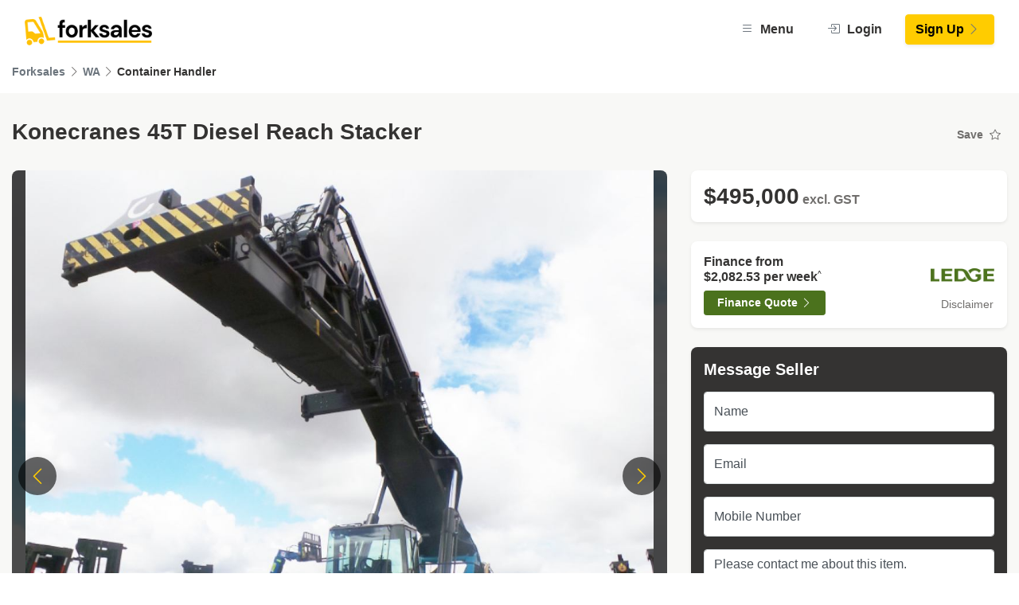

--- FILE ---
content_type: text/html; charset=UTF-8
request_url: https://www.forksales.com/listing/western-australia/malaga-246/container-handler/konecranes-45t-diesel-reach-s-bc55f8
body_size: 9974
content:
<!DOCTYPE html>
<!--[if IE 9]><html class="lt-ie10" lang="en>"> <![endif]-->
<html lang="en">

<head>
    <title>Konecranes 45T Diesel Reach Stacker in Malaga, WA | Forksales</title>

            <meta name="description" content="Buy Konecranes 45T Diesel Reach Stacker in Western Australia from Allied Forklifts on Forksales.">
        <script type="application/ld+json">
    {
    "@context": "https://schema.org/",
    "@type": "Product",
    "sku": "konecranes-45t-diesel-reach-s-bc55f8",
    "name": "Konecranes 45T Diesel Reach Stacker",
    "description": "2019 Konecranes 45T diesel Reach Stacker with 15300mm lift height and puncture proof tyres. Available for sale or hire.\r\n\r\n*Excludes GST\r\n\r\nR45002",
    "brand": {
        "@type": "brand",
        "name": "Allied Forklifts"
    },
    "google_product_category": "1795",
    "image": [
        "https://forksalescdn.com/pictures/listing-full/2/ba82b74e-cc25-443b-9498-e31bf96bc8c7.jpg",
        "https://forksalescdn.com/pictures/listing-full/2/9da6446f-0fe7-46c1-89f6-1ab2053158c9.jpg",
        "https://forksalescdn.com/pictures/listing-full/2/eec224e4-0485-4855-84c0-222206dde357.jpg",
        "https://forksalescdn.com/pictures/listing-full/2/f0512ef7-fa22-426e-b4aa-d066619eb693.jpg",
        "https://forksalescdn.com/pictures/listing-full/2/1b6e7310-7c3e-45ec-b4c8-10152b9ae6fc.jpg",
        "https://forksalescdn.com/pictures/listing-full/2/d92b1901-8025-4db0-a111-2152e3e3400b.jpg",
        "https://forksalescdn.com/pictures/listing-full/2/d86fdfd9-e347-4884-98e4-4b297e828842.jpg",
        "https://forksalescdn.com/pictures/listing-full/2/089758d5-d60e-4e31-b563-d01344cc844f.jpg",
        "https://forksalescdn.com/pictures/listing-full/2/a72b1cf5-35ec-4629-ad7b-3c925800fc2b.jpg",
        "https://forksalescdn.com/pictures/listing-full/2/17cd3e20-21a4-424f-9dba-f451f037607c.jpg"
    ],
    "offers": {
        "@type": "Offer",
        "url": "https://www.forksales.com/listing/western-australia/malaga-246/container-handler/konecranes-45t-diesel-reach-s-bc55f8",
        "availability": "https://schema.org/InStock",
        "priceCurrency": "AUD",
        "priceValidUntil": "2027-01-20",
        "price": "544500.00",
        "itemCondition": "https://schema.org/UsedCondition"
    }
}    </script>
        <link rel="canonical" href="https://www.forksales.com/listing/western-australia/malaga-246/container-handler/konecranes-45t-diesel-reach-s-bc55f8">
    <meta charset="utf-8">
<meta name="viewport" content="width=device-width, initial-scale=1, shrink-to-fit=no, viewport-fit=cover" >
<link rel="stylesheet" href="https://forksalescdn.com/templates/css/bs453.min.css">
<link rel="stylesheet" href="https://www.forksales.com/templates/css/styles.css?v=fs-bd60ca6">
<link rel="stylesheet" href="https://forksalescdn.com/webfonts/bootstrap-icons.min.css">
<link rel="apple-touch-icon" sizes="180x180" href="/apple-touch-icon.png">
<link rel="icon" type="image/png" sizes="32x32" href="/favicon-32x32.png">
<link rel="icon" type="image/png" sizes="16x16" href="/favicon-16x16.png">
<link rel="manifest" href="/site.webmanifest">
<link rel="mask-icon" href="/safari-pinned-tab.svg" color="#ffcc00">
<meta name="msapplication-TileColor" content="#1c1c1c">
<meta name="theme-color" content="#1c1c1c">
<meta name="apple-mobile-web-app-status-bar-style" content="default">
<meta name="format-detection" content="telephone=no">
<script async defer data-domain="forksales.com" src="https://visit.triggnetworks.com/js/visit.js"></script>
<script src="https://forksalescdn.com/assets/js/jq.min.js"></script>
    <meta property="og:title" content="Konecranes 45T Diesel Reach Stacker in Malaga, Western Australia | Forksales">
    <meta property="og:url" content="https://www.forksales.com/listing/western-australia/malaga-246/container-handler/konecranes-45t-diesel-reach-s-bc55f8">
    <meta property="og:type" content="listing">
    <meta property="og:description" content="Find your next forklift on Forksales, Australia's newest forklift directory. Search for new & used forklifts and machinery for sale in Malaga, Western Australia.">
        <meta property="og:image" content="https://forksalescdn.com/pictures/listing-full/2/ba82b74e-cc25-443b-9498-e31bf96bc8c7.jpg">
    </head>

<body class="tpl-listing">
    <div class="preloader"></div>
<div class="container-fluid w-100">
	<nav id="header-nav" class="navbar navbar-expand-md fixed-top" style="z-index:1000;">
		<div class="container">
			<a class="navbar-brand mr-0" href="https://www.forksales.com">
				<img class="logo mt-2 pb-0 mr-0" src="https://forksalescdn.com/assets/imgs/logo-440.png" alt="Forksales" width="160" height="36" loading="eager">
			</a>
					<a href="https://www.forksales.com/user/sign-in" class="btn text-dark font-weight-bold ml-auto px-2 mr-0 d-md-none">
				<i class="bi bi-person-fill lead"></i></a>
	<button class="navbar-toggler text-dark p-2" type="button" data-toggle="collapse" data-target="#main-navbar" aria-controls="main-navbar" aria-expanded="false" aria-label="Toggle navigation">
		<i class="bi bi-list lead"></i>
	</button>
	<div id="main-navbar" class="pt-1 collapse navbar-collapse">
		<ul class="navbar-nav ml-auto">
			
			<li class="nav-item dropdown mr-lg-3">
				<a href="#" id="exploreDropdown" class="btn text-dark font-weight-bold" role="button" data-toggle="dropdown" aria-haspopup="true" aria-expanded="false"><i class="bi bi-list"></i> Menu
				</a>

				<div class="dropdown-menu dropdown-menu-right" aria-labelledby="exploreDropdown">
					<a class="dropdown-item" href="https://www.forksales.com/dealer/"><i class="bi bi-person-check mr-3"></i>Become a Dealer</a>
					<div class="dropdown-divider"></div>

					<a class="dropdown-item" href="https://www.forksales.com/posts/"><i class="bi bi-newspaper mr-3"></i>Blog</a>
					<div class="dropdown-divider"></div>

					<a class="dropdown-item" href="https://www.forksales.com/categories/"><i class="bi bi-menu-down mr-3"></i>Categories</a>
					<div class="dropdown-divider"></div>

					<a class="dropdown-item" href="https://www.forksales.com/wanted"><i class="bi bi-search mr-3"></i>Find a Forklift</a>

				</div>
			</li>

			<li class="nav-item mr-lg-3">
				<a href="https://www.forksales.com/user/sign-in" id="navbarBtnSignIn" class="btn text-dark font-weight-bold"><i class="bi bi-box-arrow-in-right"></i> Login</a>
			</li>

			<li class="nav-item mr-0">
				<a href="https://www.forksales.com/user/register" id="navbarBtnGetListed" class="btn btn-primary mr-0">Sign Up <i class="bi bi-chevron-right"></i></a>
			</li>
					</ul>
	</div>
			</div>
	</nav>
	<noscript><div class="container-fluid mt-2 mb-4">
			<div class="container bg-dark text-white shadow-sm py-2 rounded d-flex align-items-center">
				<div class="d-flex align-items-center mx-auto">
				<i class="bi bi-exclamation-circle-fill mr-3" style="color:var(--primary);font-size:24px;"></i>
					<p class="mb-0"><span class="font-weight-bold mr-3">JavaScript Required</span>Please enable JavaScript in your browser settings.</p>
				</div>
			</div>
		</div></noscript>
</div>
             <div id="mobilelistingmenu" class="navbar fixed-bottom bg-white row w-100 mx-auto py-3 d-md-none" style="padding-bottom: calc(1rem + env(safe-area-inset-bottom)) !important;">
        <div class="col pl-0 pr-2 text-center">
        <a class="btn btn-outline-dark btn-block shadow-sm" href="tel:0876393883"><i class="bi bi-telephone-fill float-left"></i><span class="mr-2">Call</span></a>
    </div>
        <div class="col pr-0 pl-2 text-center">
        <button type="button" class="btn btn-primary btn-block" data-toggle="modal" data-target="#contact-user-modal">
            <i class="bi bi-envelope-fill float-left"></i>
            <span class="mr-2">Enquire</span>
        </button>
    </div>
</div>
<div class="container breadcrumbs mb-2 mt-md-2 mb-md-3 text-muted font-weight-bold">
    <a class="font-weight-bold" href="https://www.forksales.com/results">Forksales</a>
    <i class="bi bi-chevron-right"></i> <a class="font-weight-bold" href="https://www.forksales.com/results?state=246">WA</a>
    <i class="bi bi-chevron-right"></i> <a class="font-weight-bold" href="https://www.forksales.com/results?state=246&cat_id=181">Container Handler</a>
</div>
    <div class="w-100 bg-light py-3">
        <div class="container">
                        <div class="d-flex mt-sm-3 mb-3 mb-sm-4">
                <h1 class="listing-title">Konecranes 45T Diesel Reach Stacker </h1>
                <button type="button" class="btn-favorites btn btn-sm btn-light text-muted font-weight-bold ml-auto my-auto" data-listing-id="konecranes-45t-diesel-reach-s-bc55f8"><span class="d-none d-sm-inline">Save </span><i class="bi bi-star ml-1"></i></button>
            </div>
            
            <div class="d-block d-md-none mb-3">
            <div class="text-left">
    <h1 class="h4">$495,000<span class="h5 text-muted"> excl. GST</span></h1>
</div>
            </div>

            <div class="row">
                <div class="col-md-6 col-lg-8">

                               <div class="mb-3" style="position:relative;">
                        <a class="slide-btn slidePrev shadow-1">
                            <i class="bi bi-chevron-left" style="font-size:1.5em;"></i>
                        </a>
                        <a class="slide-btn slideNext shadow-1">
                            <i class="bi bi-chevron-right" style="font-size:1.5em;"></i>
                        </a>
                        <div id="main-imgs" class="owl-carousel owl-theme owl-bg">
                                                        <div style="width:100%;height:100%;" data-dot="<img src='https://forksalescdn.com/pictures/listing-full/2/ba82b74e-cc25-443b-9498-e31bf96bc8c7.jpg' width='60' height='60' class='owl-r-s rounded m-2'>">
                                <a href="#slideNext" data-toggle="slideNext">
                                    <img src="https://forksalescdn.com/pictures/listing-full/2/ba82b74e-cc25-443b-9498-e31bf96bc8c7.jpg" alt="Konecranes 45T Diesel Reach Stacker" class="owl-r-i rounded img-responsive">
                                </a>
                            </div>
                                                        <div style="width:100%;height:100%;" data-dot="<img src='https://forksalescdn.com/pictures/listing-full/2/9da6446f-0fe7-46c1-89f6-1ab2053158c9.jpg' width='60' height='60' class='owl-r-s rounded m-2'>">
                                <a href="#slideNext" data-toggle="slideNext">
                                    <img src="https://forksalescdn.com/pictures/listing-full/2/9da6446f-0fe7-46c1-89f6-1ab2053158c9.jpg" alt="Konecranes 45T Diesel Reach Stacker" class="owl-r-i rounded img-responsive">
                                </a>
                            </div>
                                                        <div style="width:100%;height:100%;" data-dot="<img src='https://forksalescdn.com/pictures/listing-full/2/eec224e4-0485-4855-84c0-222206dde357.jpg' width='60' height='60' class='owl-r-s rounded m-2'>">
                                <a href="#slideNext" data-toggle="slideNext">
                                    <img src="https://forksalescdn.com/pictures/listing-full/2/eec224e4-0485-4855-84c0-222206dde357.jpg" alt="Konecranes 45T Diesel Reach Stacker" class="owl-r-i rounded img-responsive">
                                </a>
                            </div>
                                                        <div style="width:100%;height:100%;" data-dot="<img src='https://forksalescdn.com/pictures/listing-full/2/f0512ef7-fa22-426e-b4aa-d066619eb693.jpg' width='60' height='60' class='owl-r-s rounded m-2'>">
                                <a href="#slideNext" data-toggle="slideNext">
                                    <img src="https://forksalescdn.com/pictures/listing-full/2/f0512ef7-fa22-426e-b4aa-d066619eb693.jpg" alt="Konecranes 45T Diesel Reach Stacker" class="owl-r-i rounded img-responsive">
                                </a>
                            </div>
                                                        <div style="width:100%;height:100%;" data-dot="<img src='https://forksalescdn.com/pictures/listing-full/2/1b6e7310-7c3e-45ec-b4c8-10152b9ae6fc.jpg' width='60' height='60' class='owl-r-s rounded m-2'>">
                                <a href="#slideNext" data-toggle="slideNext">
                                    <img src="https://forksalescdn.com/pictures/listing-full/2/1b6e7310-7c3e-45ec-b4c8-10152b9ae6fc.jpg" alt="Konecranes 45T Diesel Reach Stacker" class="owl-r-i rounded img-responsive">
                                </a>
                            </div>
                                                        <div style="width:100%;height:100%;" data-dot="<img src='https://forksalescdn.com/pictures/listing-full/2/d92b1901-8025-4db0-a111-2152e3e3400b.jpg' width='60' height='60' class='owl-r-s rounded m-2'>">
                                <a href="#slideNext" data-toggle="slideNext">
                                    <img src="https://forksalescdn.com/pictures/listing-full/2/d92b1901-8025-4db0-a111-2152e3e3400b.jpg" alt="Konecranes 45T Diesel Reach Stacker" class="owl-r-i rounded img-responsive">
                                </a>
                            </div>
                                                        <div style="width:100%;height:100%;" data-dot="<img src='https://forksalescdn.com/pictures/listing-full/2/d86fdfd9-e347-4884-98e4-4b297e828842.jpg' width='60' height='60' class='owl-r-s rounded m-2'>">
                                <a href="#slideNext" data-toggle="slideNext">
                                    <img src="https://forksalescdn.com/pictures/listing-full/2/d86fdfd9-e347-4884-98e4-4b297e828842.jpg" alt="Konecranes 45T Diesel Reach Stacker" class="owl-r-i rounded img-responsive">
                                </a>
                            </div>
                                                        <div style="width:100%;height:100%;" data-dot="<img src='https://forksalescdn.com/pictures/listing-full/2/089758d5-d60e-4e31-b563-d01344cc844f.jpg' width='60' height='60' class='owl-r-s rounded m-2'>">
                                <a href="#slideNext" data-toggle="slideNext">
                                    <img src="https://forksalescdn.com/pictures/listing-full/2/089758d5-d60e-4e31-b563-d01344cc844f.jpg" alt="Konecranes 45T Diesel Reach Stacker" class="owl-r-i rounded img-responsive">
                                </a>
                            </div>
                                                        <div style="width:100%;height:100%;" data-dot="<img src='https://forksalescdn.com/pictures/listing-full/2/a72b1cf5-35ec-4629-ad7b-3c925800fc2b.jpg' width='60' height='60' class='owl-r-s rounded m-2'>">
                                <a href="#slideNext" data-toggle="slideNext">
                                    <img src="https://forksalescdn.com/pictures/listing-full/2/a72b1cf5-35ec-4629-ad7b-3c925800fc2b.jpg" alt="Konecranes 45T Diesel Reach Stacker" class="owl-r-i rounded img-responsive">
                                </a>
                            </div>
                                                        <div style="width:100%;height:100%;" data-dot="<img src='https://forksalescdn.com/pictures/listing-full/2/17cd3e20-21a4-424f-9dba-f451f037607c.jpg' width='60' height='60' class='owl-r-s rounded m-2'>">
                                <a href="#slideNext" data-toggle="slideNext">
                                    <img src="https://forksalescdn.com/pictures/listing-full/2/17cd3e20-21a4-424f-9dba-f451f037607c.jpg" alt="Konecranes 45T Diesel Reach Stacker" class="owl-r-i rounded img-responsive">
                                </a>
                            </div>
                                                    </div>
                    </div>
                         <a href="#finance-enquiry-modal" data-toggle="modal" data-target="#finance-enquiry-modal" role="button" class="finance-interaction" data-interaction-location="mobile-main">
  <div class="d-block d-md-none bg-white shadow-sm rounded p-3 mb-4 d-flex">
      <div>
          <p class="h6 mb-0 text-secondary">
     Finance from <br><span class="text-dark">$2,082.53</span> per week<sup><span class="small">^</span></sup>          </p>
      </div>
      <div class="my-auto ml-auto">
          <img src="https://www.forksales.com/assets/imgs/partner-imgs/ledge/logo.png" height="auto" width="80" class="" alt="Ledge Finance Ltd">
      </div>
  </div>
  </a>

            
                    <h6 class="font-weight-bold mb-3">Description</h6>
                    <div class="card shadow-sm p-3">

                                                <div class="description text-break">
                            <p>2019 Konecranes 45T diesel Reach Stacker with 15300mm lift height and puncture proof tyres. Available for sale or hire.</p><p>*Excludes GST</p><p>R45002</p>                        </div>
                                            </div>
                    <h6 class="font-weight-bold mt-4 mt-md-5 mb-3">Specifications</h6>
<div class="card shadow-sm p-3 mt-3">

    <div class="row no-gutters my-1">
    <div class="col-md-6">
        <div class="field-name">
            <strong>Location:</strong>
        </div>
    </div>

    <div class="col-md-6 field-value">
        <div class="field-value">Western Australia</div>
    </div>
    </div>
    <div class="row no-gutters my-1">
        <div class="col-md-6">
            <div class="field-name">
                <strong>Condition:</strong>
            </div>
        </div>

        <div class="col-md-6 field-value">
            <div class="field-value">
Used<br />        </div>
    </div>
</div>
    <div class="row no-gutters my-1">
        <div class="col-md-6">
            <div class="field-name">
                <strong>Capacity (T):</strong>
            </div>
        </div>

        <div class="col-md-6 field-value">
            <div class="field-value">
30 - 49.9<br />        </div>
    </div>
</div>
    <div class="row no-gutters my-1">
        <div class="col-md-6">
            <div class="field-name">
                <strong>Fuel Type:</strong>
            </div>
        </div>

        <div class="col-md-6 field-value">
            <div class="field-value">
Diesel<br />        </div>
    </div>
</div>
    <div class="row no-gutters my-1">
        <div class="col-md-6">
            <div class="field-name">
                <strong>Features:</strong>
            </div>
        </div>

        <div class="col-md-6 field-value">
            <div class="field-value">
4 Wheel<br />        </div>
    </div>
</div>

        </div>

                 <div class="d-block d-md-none">
                <h6 class="font-weight-bold mt-4 mb-3">Listed By</h6>
                <div class="card shadow-sm p-3 mt-3">
                    <div class="d-flex mb-3">
                        <div class="flex-grow-1">
                            <p class="h5 mt-2 mb-0"><a href="https://www.forksales.com/profile/allied-forklifts-pty-ltd-f8ac39">Allied Forklifts</a></p>
                            <small class="text-muted font-weight-bold text-uppercase">Member since 2022</small>
                        </div>
                                                <div class="mr-0 ml-2">
                            <a href="https://www.forksales.com/profile/allied-forklifts-pty-ltd-f8ac39"><img src="https://forksalescdn.com/pictures/profile-full/55/54750.png" class="sm-profile-pic"></a>
                        </div>
                                            </div>
                    <div>

                        <h6 class="font-weight-bold mb-3">Malaga, WA</h6>

                    </div>
                    <div class="profile-info-details mt-2">
                                                <a class="btn btn-outline-dark btn-block" href="tel:0876393883"><i class="bi bi-telephone-fill mr-2"></i>08 7639 3883</a>
                       </div>
                </div>

            </div>
<h6 class="font-weight-bold mt-4 mt-md-5 mb-3">Commercial Equipment Finance</h6>
  <div class="card shadow-sm p-3 mt-3 mb-4 finance-interaction" data-interaction-location="listing-footer">

     <div class="row row-cols-1 row-cols-md-2">
     <div class="col col-md-7 my-auto">

     <a data-toggle="modal" data-target="#finance-enquiry-modal">
         <p class="h5 text-secondary mt-2 mb-3" style="font-weight: 600;">Finance from <br><span class="text-dark">$2,082.53</span> per week<sup><span class="small">^</span></sup>         </p>

         <p class="h6 text-secondary">
            Includes <span class="text-dark">$49,500.00</span> deposit.            </p>
     </a>

     </div>
     <div class="col col-md-5 text-md-center">
          <a href="https://www.forksales.com/equipment-finance/ledge">
         <img src="https://www.forksales.com/assets/imgs/partner-imgs/ledge/logo.png" class="my-3 d-flex mx-auto" width="120"></a>
                  <a class="btn btn-light btn-block btn-sm" href="tel:0877406666" ><i class="bi bi-telephone-fill text-muted mr-2"></i>08 7740 6666</a>
                   <p class="mb-0 pt-2">
             <button class="btn btn-outline-dark btn-block btn-sm mb-2" data-toggle="modal" data-target="#finance-enquiry-modal">
                    Finance Quote <i class="bi bi-chevron-right float-right"></i>
                </button>
         </p>

     </div>
     </div>


  </div>
<hr class="mt-5" style="border-top: 1px solid #d6d6d6;">

<h6 class="font-weight-bold mt-5 mb-3">More listings on Forksales</h6>
<div class="row">
        <div class="col-12 col-md-12 col-lg-4 mb-5">
        <a href="https://www.forksales.com/listing/western-australia/malaga-246/forklift/toyota-25t-43m-lpg-forklift-b71fb2" title="Toyota 2.5T 4.3m LPG Forklift">
            <div class="card listing h-100 shadow-sm ">
                <div class="card-img-container mb-2">
                    <a href="https://www.forksales.com/listing/western-australia/malaga-246/forklift/toyota-25t-43m-lpg-forklift-b71fb2" class="mb-2">
                        <img alt="Toyota 2.5T 4.3m LPG Forklift" src="https://forksalescdn.com/pictures/listing-thumb/95/094a09e4-ff46-4589-8873-ad8899f66919.jpg" loading="lazy" class="lazyload">
                    </a>
                    <div class="cat-name-figure rounded p-2">Forklift</div>

                </div>

                <div class="card-body d-flex justify-content-start flex-column mb-1 mt-1 p-0 ml-2">
                    <a href="https://www.forksales.com/listing/western-australia/malaga-246/forklift/toyota-25t-43m-lpg-forklift-b71fb2" class="stretched-link">
                        <div class="d-flex">
                            <div class="flex-grow-1">
                                <h5>Toyota 2.5T 4.3m LPG Forklift</h5>
                                
                                                            </div>
                        </div>
                    </a>
                    <div class="d-flex align-items-end mt-auto mr-0 px-0 flex-row">
                        
                        <div class="btn btn-light text-left px-0 mx-0">
                            <strong>$21,500</strong><sup><small class="text-muted">&#94;</small></sup>
                        </div>

                                                <div class="latest-listings-address text-muted text-right my-auto font-weight-bold ml-auto mr-2" style="font-size:0.8rem">WA</div>
                    </div>
                </div>
            </div>
        </a>
    </div>
     <div class="col-12 col-md-12 col-lg-4 mb-5">
        <a href="https://www.forksales.com/listing/western-australia/malaga-246/forklift/toyota-18t-43m-lpg-forklift-2697c9" title="Toyota 1.8T 4.3m LPG Forklift">
            <div class="card listing h-100 shadow-sm ">
                <div class="card-img-container mb-2">
                    <a href="https://www.forksales.com/listing/western-australia/malaga-246/forklift/toyota-18t-43m-lpg-forklift-2697c9" class="mb-2">
                        <img alt="Toyota 1.8T 4.3m LPG Forklift" src="https://forksalescdn.com/pictures/listing-thumb/95/5b662b1b-3050-464d-b6d5-f7a9859d25da.jpg" loading="lazy" class="lazyload">
                    </a>
                    <div class="cat-name-figure rounded p-2">Forklift</div>

                </div>

                <div class="card-body d-flex justify-content-start flex-column mb-1 mt-1 p-0 ml-2">
                    <a href="https://www.forksales.com/listing/western-australia/malaga-246/forklift/toyota-18t-43m-lpg-forklift-2697c9" class="stretched-link">
                        <div class="d-flex">
                            <div class="flex-grow-1">
                                <h5>Toyota 1.8T 4.3m LPG Forklift</h5>
                                
                                                            </div>
                        </div>
                    </a>
                    <div class="d-flex align-items-end mt-auto mr-0 px-0 flex-row">
                        
                        <div class="btn btn-light text-left px-0 mx-0">
                            <strong>$15,600</strong><sup><small class="text-muted">&#94;</small></sup>
                        </div>

                                                <div class="latest-listings-address text-muted text-right my-auto font-weight-bold ml-auto mr-2" style="font-size:0.8rem">WA</div>
                    </div>
                </div>
            </div>
        </a>
    </div>
     <div class="col-12 col-md-12 col-lg-4 mb-5">
        <a href="https://www.forksales.com/listing/western-australia/malaga-246/forklift/toyota-25t-45m-diesel-forklif-3ecb3c" title="Toyota 2.5T 4.5m Diesel Forklift">
            <div class="card listing h-100 shadow-sm ">
                <div class="card-img-container mb-2">
                    <a href="https://www.forksales.com/listing/western-australia/malaga-246/forklift/toyota-25t-45m-diesel-forklif-3ecb3c" class="mb-2">
                        <img alt="Toyota 2.5T 4.5m Diesel Forklift" src="https://forksalescdn.com/pictures/listing-thumb/95/f5ae23b1-562c-48eb-aeb3-60c01e13d1cf.jpg" loading="lazy" class="lazyload">
                    </a>
                    <div class="cat-name-figure rounded p-2">Forklift</div>

                </div>

                <div class="card-body d-flex justify-content-start flex-column mb-1 mt-1 p-0 ml-2">
                    <a href="https://www.forksales.com/listing/western-australia/malaga-246/forklift/toyota-25t-45m-diesel-forklif-3ecb3c" class="stretched-link">
                        <div class="d-flex">
                            <div class="flex-grow-1">
                                <h5>Toyota 2.5T 4.5m Diesel Forklift</h5>
                                
                                                            </div>
                        </div>
                    </a>
                    <div class="d-flex align-items-end mt-auto mr-0 px-0 flex-row">
                        
                        <div class="btn btn-light text-left px-0 mx-0">
                            <strong>$21,500</strong><sup><small class="text-muted">&#94;</small></sup>
                        </div>

                                                <div class="latest-listings-address text-muted text-right my-auto font-weight-bold ml-auto mr-2" style="font-size:0.8rem">WA</div>
                    </div>
                </div>
            </div>
        </a>
    </div>
             </div>

                    </div>


        <div class="col-md-6 col-lg-4 d-none d-md-block">
            <div>
                <div class="card shadow-sm mb-4 p-3">
<div class="text-left">
    <h1 class="listing-title mb-0">$495,000<span class="h6 text-muted"> excl. GST</span></h1>
</div>
</div>
<div class="border border-primary card shadow-sm mb-4 p-3 finance-interaction" data-interaction-location="sidebar">


    <div class="d-flex justify-content-between align-items-center">
        <div>
           <a data-toggle="modal" data-target="#finance-enquiry-modal">
    <p class="h6 text-dark">Finance from <br><span class="text-dark">$2,082.53</span> per week<sup><span class="small">^</span></sup></p>
    </a>

   <button class="btn btn-sm btn-dark px-3" data-toggle="modal" data-target="#finance-enquiry-modal" style="background: #4B721D;border-color: #4B721D">
       Finance Quote <i class="bi bi-chevron-right"></i>
   </button>
        </div>
        <div class="text-right">
            <div>
               <a href="https://www.forksales.com/equipment-finance/ledge" target="_blank">
        <img src="https://www.forksales.com/assets/imgs/partner-imgs/ledge/logo.png" class="responsive-img ml-auto my-3" width="80">
               </a>
            </div>


             <button class="btn btn-sm text-muted p-0 small mt-auto font-weight-normal" data-toggle="modal" data-target="#finance-disclaimer-modal">
                 Disclaimer
             </button>

        </div>
    </div>
</div>
                <div class="card shadow-sm bg-dark text-white mb-4 pt-3 px-3">
                    <div class="d-flex">
                        <p class="h5 text-white mb-3">Message Seller</p>
                    </div>

                    <div class="contact-user-result"></div>
<form class="contact-user-form" method="post">
    <input type="hidden" id="listing_id" name="listing_id" value="konecranes-45t-diesel-reach-s-bc55f8">
    <input type="hidden" id="from_page" name="from_page" value="listing">
    <input type="hidden" id="finance_src" name="finance_src" value="checkbox">
    <div class="form-label-group">
        <input type="text" id="sender_name" class="form-control sender_name" name="sender_name" placeholder="Name" minlength="2" maxlength="32" autocomplete="name" required>
        <label for="sender_sidebar_name">Name</label>
    </div>
    <div class="form-label-group">
        <input type="email" id="sender_email" class="form-control sender_email" name="sender_email" placeholder="Email" minlength="6" maxlength="45" autocomplete="email" required>
        <label for="sender_sidebar_email">Email</label>
    </div>
    <div class="form-label-group">
        <input type="tel" id="sender_phone" class="form-control sender_phone" name="sender_phone" placeholder="0400 000 000" minlength="8" maxlength="12" autocomplete="tel-national" required>
        <label for="sender_sidebar_phone">Mobile Number</label>
    </div>
    <div class="form-group mb-2">
        <textarea id="sender_msg" class="form-control" name="sender_msg" rows="4" placeholder="Message" required>Please contact me about this item.</textarea>
    </div>
        <div class="custom-control custom-checkbox">
      <input type="checkbox" class="custom-control-input" id="finance" name="finance" value="finance">
      <label class="custom-control-label text-white" for="finance" style="font-size: 0.875em;padding-top: 0.1em;">Contact me about Equipment Finance</label>
    </div>
        <div class="text-center mt-2">
        <button type="submit" id="contact-user-submit" class="btn btn-primary w-100 py-2 contact-user-submit" onclick="saveUserDetails()">Send Message<i class="bi bi-chevron-right float-right"></i></button>
    </div>

</form>


                    <a href="https://www.forksales.com/legal/privacy-policy" target="_blank" class="text-white small text-right ml-auto float-right my-0 py-0 text-white-75"><small>Privacy</small></a>
                </div>
                <div class="card shadow-sm mb-4 p-3">
     <div class="d-flex mb-3">
         <div class="flex-grow-1">
             <p class="h5 mt-2 mb-0 "><a href="https://www.forksales.com/profile/allied-forklifts-pty-ltd-f8ac39">Allied Forklifts</a></p>
             <small class="font-weight-bold text-uppercase">Member since 2022</small>
         </div>
                  <div class="mr-0 ml-2">
             <a href="https://www.forksales.com/profile/allied-forklifts-pty-ltd-f8ac39"><img src="https://forksalescdn.com/pictures/profile-full/55/54750.png" class="sm-profile-pic"></a>
         </div>
              </div>
     <div>
         <h6 class="font-weight-bold mb-3">Malaga, WA</h6>
     </div>
     <div class="profile-info-details">
                  <a class="btn btn-outline-dark btn-block" href="tel:0876393883"><i class="bi bi-telephone-fill text-muted mr-2"></i>08 7639 3883</a>
              </div>
 </div>

                <div class="card-body text-muted mt-3 text-right mb-0 p-0">
                    <i class="bi bi-badge-ad-fill"></i>
                </div>
                <div class="card listing rounded p-0 m-0">
            <a target="_blank" href="https://www.forksales.com/dealer">
	<div class="card py-1">
			<img class="card-img-top" rel="sponsored" src="https://forksalescdn.com/assets/imgs/partner-imgs/forksales/reach-more-buyers-sm.jpg" alt="Forksales for Dealers">
	</div>
</a>                </div>
            </div>

        </div>
    </div>
    </div>
        <div class="container mb-4">
        <div class="small text-muted">
            <p><b>Finance Disclaimer</b> ^</p>
            <small>
                <span data-nosnippet>
Weekly equivalent shown, repayments to be made monthly via direct debit. Estimate provided by Ledge Finance Ltd (Australian Credit Licence No. 392211) ('Ledge'). Ledge is a finance broker. This repayment estimate is calculated on the equipment price shown plus 10% GST and estimated additional charges, financing $446,095.00 at 7.99% p.a. over a 5 year term on a commercial use equipment loan or chattel mortgage with a 10% ($49,500.00) deposit and with nil balloon.
The repayments and interest rates are indicative only, subject to lending criteria and is applicable only for equipment less than 15 years of age at end of the finance term. This estimate should be used for information purposes only and is not an offer of finance. Credit to approved applicants only. Repayment estimates and equipment prices shown may not include other additional costs such as service fees, finance charges, delivery, government fees and other charges payable in relation to the item.
</span>
            </small>
        </div>
    </div>
        </div>
    </div>
    </div>
    <img src="https://www.forksales.com/v?v=1-eb" loading="eager" height="0" width="0">
    <div id="contact-user-modal" class="modal" tabindex="-1" role="dialog">
	<div class="modal-dialog modal-dialog-centered" role="document">
		<div class="modal-content">
			<div class="modal-header border-0 py-2 bg-dark">
				<h5 class="modal-title text-white">Send enquiry</h5>
				<button type="button" class="close text-white" data-dismiss="modal" aria-label="Close">
					<span aria-hidden="true">&times;</span>
				</button>
			</div>
			<div class="modal-body pt-0 bg-dark">
				<div class="contact-user-result"></div>
<form class="contact-user-form" method="post">
    <input type="hidden" id="listing_id" name="listing_id" value="konecranes-45t-diesel-reach-s-bc55f8">
    <input type="hidden" id="from_page" name="from_page" value="listing">
    <input type="hidden" id="finance_src" name="finance_src" value="checkbox">
    <div class="form-label-group">
        <input type="text" id="sender_name" class="form-control sender_name" name="sender_name" placeholder="Name" minlength="2" maxlength="32" autocomplete="name" required>
        <label for="sender_sidebar_name">Name</label>
    </div>
    <div class="form-label-group">
        <input type="email" id="sender_email" class="form-control sender_email" name="sender_email" placeholder="Email" minlength="6" maxlength="45" autocomplete="email" required>
        <label for="sender_sidebar_email">Email</label>
    </div>
    <div class="form-label-group">
        <input type="tel" id="sender_phone" class="form-control sender_phone" name="sender_phone" placeholder="0400 000 000" minlength="8" maxlength="12" autocomplete="tel-national" required>
        <label for="sender_sidebar_phone">Mobile Number</label>
    </div>
    <div class="form-group mb-2">
        <textarea id="sender_msg" class="form-control" name="sender_msg" rows="4" placeholder="Message" required>Please contact me about this item.</textarea>
    </div>
        <div class="custom-control custom-checkbox">
      <input type="checkbox" class="custom-control-input" id="finance" name="finance" value="finance">
      <label class="custom-control-label text-white" for="finance" style="font-size: 0.875em;padding-top: 0.1em;">Contact me about Equipment Finance</label>
    </div>
        <div class="text-center mt-2">
        <button type="submit" id="contact-user-submit" class="btn btn-primary w-100 py-2 contact-user-submit" onclick="saveUserDetails()">Send Message<i class="bi bi-chevron-right float-right"></i></button>
    </div>

</form>

			</div>
		</div>
	</div>
</div>
<div id="finance-enquiry-modal" class="modal" tabindex="-1" role="dialog">
	<div class="modal-dialog modal-dialog-centered modal-lg" role="document">
		<div class="modal-content bg-light">
			<div class="modal-header border-0">

				<p class="d-block d-md-none h5 mb-0">
					Finance Quote
				</p>

				<button type="button" class="close text-dark" data-dismiss="modal" aria-label="Close">
					<span aria-hidden="true">&times;</span>
				</button>
			</div>
			<div class="modal-body pt-0">
				<div class="row row-cols-1 row-cols-md-2">
				<div class="col">
					<img src="https://www.forksales.com/assets/imgs/partner-imgs/ledge/logo.png" class="mt-md-2 mb-md-3 d-none d-md-block" width="120">


					<p>
					<a class="h6" href="tel:0877406666" ><i class="bi bi-telephone-fill text-muted mr-2"></i> Call 08 7740 6666</a>
					</p>


					
					<p class="h5 text-secondary mt-3 mb-2" style="font-weight: 600;">Commercial finance from<br> <span class="text-dark">$2,082.53</span> per week<sup><span class="small">^</span></sup></p>
										<p class="h6 text-secondary mb-3">
					Includes <span class="text-dark">$49,500.00</span> deposit.
					</p>

					<p class="d-none d-md-block mb-0">
						Delivering tailored commercial finance solutions for over 40 years, we have the knowledge and experience to assist your business in fulfilling its’ true potential.
<br><br>
We are commercial finance brokers with a difference. We do more than simply source competitive finance interest rates: we partner with clients, promoting their goods and services and providing B2B contact to help grow their business.						</p>

				</div>
				<div class="col">
				<div class="bg-dark rounded shadow-sm p-3">
					<p class="h5 mb-3 d-none d-md-block text-white">Finance Quote</p>
				<div class="contact-user-result"></div>
				<form class="contact-user-form" method="post">
					<input type="hidden" id="listing_id" name="listing_id" value="konecranes-45t-diesel-reach-s-bc55f8">
					<input type="hidden" id="finance" name="finance" value="finance">
					<input type="hidden" id="finance_src" name="finance_src" value="modal">
					<input type="hidden" id="from_page" name="from_page" value="listing">
					<div class="form-label-group">
						<input type="text" id="sender_name" class="form-control sender_name" name="sender_name" placeholder="Name" minlength="2" maxlength="32" autocomplete="name" required>
						<label for="sender_sidebar_name">Name</label>
					</div>
					<div class="form-label-group">
						<input type="email" id="sender_email" class="form-control sender_email" name="sender_email" placeholder="Email" minlength="6" maxlength="45" autocomplete="email" required>
						<label for="sender_sidebar_email">Email</label>
					</div>
					<div class="form-label-group">
						<input type="tel" id="sender_phone" class="form-control sender_phone" name="sender_phone" placeholder="0400 000 000" minlength="8" maxlength="12" autocomplete="tel-national" required>
						<label for="sender_sidebar_phone">Mobile Number</label>
					</div>
					<div class="form-group">
						<textarea id="sender_msg" class="form-control" name="sender_msg" rows="4" placeholder="Message" required>Please contact me about this item.</textarea>
					</div>
					<div class="text-center mt-2">
						<button type="submit" id="contact-user-submit" class="btn btn-primary w-100 py-2 contact-user-submit" onclick="saveUserDetails()">Send Message<i class="bi bi-chevron-right float-right"></i></button>
					</div>

				</form>
				</div>
				</div>
				</div>
				<div class="small text-secondary mt-3">
					<small>

						  By clicking 'Send Message', your details will be shared with the seller and  Ledge Finance Ltd. Your information will be handled in accordance with the <a href="https://www.forksales.com/legal/privacy-policy" target="_blank" class="text-secondary">Forksales Privacy Policy</a>.
						  <a class="d-inline-block" data-toggle="collapse" href="#modalFinanceDisclaimerCollapse" role="button" aria-expanded="false" aria-controls="modalFinanceDisclaimerCollapse">
							  Show Finance Disclaimer ^
							</a>

						  <div class="collapse" id="modalFinanceDisclaimerCollapse">

						<span data-nosnippet>
Weekly equivalent shown, repayments to be made monthly via direct debit. Estimate provided by Ledge Finance Ltd (Australian Credit Licence No. 392211) ('Ledge'). Ledge is a finance broker. This repayment estimate is calculated on the equipment price shown plus 10% GST and estimated additional charges, financing $446,095.00 at 7.99% p.a. over a 5 year term on a commercial use equipment loan or chattel mortgage with a 10% ($49,500.00) deposit and with nil balloon.
The repayments and interest rates are indicative only, subject to lending criteria and is applicable only for equipment less than 15 years of age at end of the finance term. This estimate should be used for information purposes only and is not an offer of finance. Credit to approved applicants only. Repayment estimates and equipment prices shown may not include other additional costs such as service fees, finance charges, delivery, government fees and other charges payable in relation to the item.
</span>
						  </div>
					</small>
				</div>
			</div>
		</div>
	</div>
</div>
<script>
function lsTest() { try { return localStorage.setItem( "t", "t" ), localStorage.removeItem( "t" ), !0 } catch ( e ) { return !1 } }

function saveModalUserDetails() {
	if (lsTest() === true) {
		var user = {
			'name': $('#sender_name').val(),
			'phone': $('#sender_phone').val(),
			'email': $('#sender_email').val()
		};
		localStorage.setItem('forksalesEnquiry', JSON.stringify(user));
	}
}

function isRealValue(obj) {
	return obj && obj !== "null" && obj !== "undefined";
}

function fetchUserDetails() {
	var lsUser = localStorage.getItem('forksalesEnquiry');
	var user = JSON.parse(lsUser);
	if (isRealValue(user)) {
		$('#sender_name').val(user.name);
		$('#sender_phone').val(user.phone);
		$('#sender_email').val(user.email);
	}
}
if (lsTest() === true) {
	if (localStorage.getItem("forksalesEnquiry") !== null) {
		fetchUserDetails();
	}
}
</script>
<div id="finance-disclaimer-modal" class="modal" tabindex="-1" role="dialog">
	<div class="modal-dialog modal-dialog-centered modal-lg" role="document">
		<div class="modal-content">
			<div class="modal-header">
				<h5 class="modal-title">Finance Disclaimer</h5>
				<button type="button" class="close" data-dismiss="modal" aria-label="Close">
					<span aria-hidden="true">&times;</span>
				</button>
			</div>
			<div class="modal-body">
				<span data-nosnippet>
Weekly equivalent shown, repayments to be made monthly via direct debit. Estimate provided by Ledge Finance Ltd (Australian Credit Licence No. 392211) ('Ledge'). Ledge is a finance broker. This repayment estimate is calculated on the equipment price shown plus 10% GST and estimated additional charges, financing $446,095.00 at 7.99% p.a. over a 5 year term on a commercial use equipment loan or chattel mortgage with a 10% ($49,500.00) deposit and with nil balloon.
The repayments and interest rates are indicative only, subject to lending criteria and is applicable only for equipment less than 15 years of age at end of the finance term. This estimate should be used for information purposes only and is not an offer of finance. Credit to approved applicants only. Repayment estimates and equipment prices shown may not include other additional costs such as service fees, finance charges, delivery, government fees and other charges payable in relation to the item.
</span>
		</div>
	</div>
</div>
</div>

			<div class="container-fluid bg-white" id="footer">
				<div class="container">
					<footer class="py-5 mt-md-3">
						<div class="row">


							<div class="col-6 col-md mb-4">
								<h5>Search by State</h5>
								<ul class="list-unstyled text-small">
									<li><a href="https://www.forksales.com/results?state=239">ACT</a></li>
									<li><a href="https://www.forksales.com/results?state=240">New South Wales</a></li>
									<li><a href="https://www.forksales.com/results?state=241">Northern Territory</a></li>
									<li><a href="https://www.forksales.com/results?state=242">Queensland</a></li>
								</ul>
							</div>

							<div class="col-6 col-md mb-4">
								<h5>&nbsp;</h5>
								<ul class="list-unstyled text-small">
									<li><a href="https://www.forksales.com/results?state=243">South Australia</a></li>
									<li><a href="https://www.forksales.com/results?state=244">Tasmania</a></li>
									<li><a href="https://www.forksales.com/results?state=245">Victoria</a></li>
									<li><a href="https://www.forksales.com/results?state=246">Western Australia</a></li>
								</ul>
							</div>


							<div class="col-6 col-md mb-4">
								<a href="https://www.forksales.com/categories">
									<h5>Categories</h5>
								</a>
								<ul class="list-unstyled text-small">
									<li><a href="https://www.forksales.com/results?cat_id=180">Forklifts</a></li>
									<li><a href="https://www.forksales.com/results?cat_id=181">Container Handlers</a></li>
									<li><a href="https://www.forksales.com/results?cat_id=182">Pallet Jacks</a></li>
									<li><a href="https://www.forksales.com/results?cat_id=183">Telehandlers</a></li>
								</ul>
							</div>



							<div class="col-6 col-md mb-4">
								<h5>Forksales</h5>
								<ul class="list-unstyled text-small">
									<li><a href="https://www.forksales.com/makes">All Brands & Makes</a></li>
									<li><a href="https://www.forksales.com/posts">Blog & News</a></li>
									<li><a href="https://www.forksales.com/dealer">Become a Dealer</a></li>
									<li><a href="https://www.forksales.com/legal/">Legal</a></li>
								</ul>
							</div>
						</div>

						<div class="row row-cols-1 row-cols-sm-2 my-3">
							<div class="col mb-4 my-sm-auto text-center text-sm-left">
								<div class="mb-2 small text-secondary">
									Connect with Forksales
								</div>
								<div class="lead">
									<a target="_blank" rel="nofollow" href="https://twitter.com/forksales" class="text-muted"><i class="bi bi-twitter mr-2"></i></a>
									<a target="_blank" rel="nofollow" href="https://www.facebook.com/forksalescom" class="text-muted"><i class="bi bi-facebook mr-2"></i></a>
									<a target="_blank" rel="nofollow" href="http://linkedin.com/company/forksales" class="text-muted"><i class="bi bi-linkedin "></i></a>
								</div>



							</div>
							<div class="col my-auto text-center text-sm-right text-muted mb-4">
								<div>
									<img src="https://forksalescdn.com/assets/imgs/fs-sml-crop.png" width="70" height="17" class="" alt="Forksales">
								</div>

								<div class="mt-2 small" style="color:#afafaf;">
									&copy; Forksales Pty Ltd<br>ACN 645 519 008
								</div>

							</div>
						</div>
						<script defer src="https://forksalescdn.com/assets/js/bs-bund.min.js"></script>
						</footer>
					</div>
				</div>
				<script src="https://www.forksales.com/templates/js/owlcarousel.js"></script>
<script>
function lsTest() { try { return localStorage.setItem( "t", "t" ), localStorage.removeItem( "t" ), !0 } catch ( e ) { return !1 } }

$('.finance-interaction').on('click', function() {
	plausible('ledgeFinanceModalInteraction', {props: {State: 'WA'}});
});
function saveUserDetails() {
	if ( lsTest() === true ) {
		var user = {
			'name': $( '.sender_name' ).val(),
			'phone': $( '.sender_phone' ).val(),
			'email': $( '.sender_email' ).val()
		};
		localStorage.setItem( 'forksalesEnquiry', JSON.stringify( user ) );
	}
}

$( '.contact-user-submit' ).closest('form').on( 'submit', function( e ) {
	e.preventDefault();
	var form = $( this );

	if ( form[0].checkValidity() ) {
		var post_url = 'https://www.forksales.com/send-msg.php';
		var spinner = '<p class="font-weight-bold my-auto"><i class="bi bi-arrow-repeat text-primary mr-2"></i>Sending...</p>';

		$( '.contact-user-form' ).hide();
		$( '.contact-user-submit' ).addClass( 'disabled' );
		$( '.contact-user-result' ).show();
		$( '.contact-user-result' ).html( spinner );

		$.post( post_url, {
			params: form.serialize(),
			//params: form.find('.contact-user-form').serialize(),
		}, function( data ) {
			$( '.contact-user-submit' ).hide();
			$( '.contact-user-close' ).removeClass( 'd-none' );
			$( '.contact-user-result' ).show();
			$( '.contact-user-result' ).empty().html( data ).fadeIn();
		} );
	} else {
		form[0].reportValidity();
	}
});

function resetContactForm() {
		$( '.contact-user-form' ).show();
		$( '.contact-user-submit' ).show();
		$( '.contact-user-submit' ).removeClass( 'disabled' );
		// $( '.contact-user-close' ).removeClass( 'd-none' );
		$( '.contact-user-result' ).empty().hide();
}

</script>


<script>
(function() {
	$('.btn-favorites').on('click', function(e) {
				window.location.href = 'https://www.forksales.com/user/sign-in';
			});
}());


(function() {
	var owl = $('.owl-carousel');
	owl.owlCarousel({
		items: 1,
		autoHeight: true,
		videoHeight: 300,
		loop: true,
		smartSpeed: 0,
		dotsData: true,
		video: true,
	});
	$('.slideNext').appendTo('.owl-stage-outer');
	$('.slidePrev').appendTo('.owl-stage-outer');
	$('.slideNext').on('click', function() {
		owl.trigger('next.owl.carousel');
	})
	$('.slidePrev').on('click', function() {
		owl.trigger('prev.owl.carousel');
	})
	$('.owl-item').click(function() {
		owl.trigger('next.owl.carousel');
	})

	$(".owl-height").css("background", "url('https://forksalescdn.com/pictures/listing-full/2/ba82b74e-cc25-443b-9498-e31bf96bc8c7.jpg'), rgba(0,0,0,0.7)");

	owl.on('changed.owl.carousel',function(property){
		var current = property.item.index;
		var src = $(property.target).find(".owl-item").eq(current).find("img").attr('src');
		$(".owl-height").css("background", "url(" + src + "), rgba(0,0,0,0.7)");
	});
}());

(function() {

	$('#contact-user-modal').on('hide.bs.modal', function(e) {
		$('#contact-user-form').show();
		$('#contact-user-result').empty();
		$('#contact-user-submit').show();
		$('#contact-user-submit').removeClass('disabled');
	});
}());

function isRealValue(obj) {
	return obj && obj !== "null" && obj !== "undefined";
}

function fetchUserDetails() {
	var lsUser = localStorage.getItem('forksalesEnquiry');
	var user = JSON.parse(lsUser);
	if (isRealValue(user)) {
		$('.sender_name').val(user.name);
		$('.sender_phone').val(user.phone);
		$('.sender_email').val(user.email);
	}
}
if (lsTest() === true) {
	if (localStorage.getItem("forksalesEnquiry") !== null) {
		fetchUserDetails();
	}
}

</script>

<script async defer src="https://forksalescdn.com/templates/js/clarity.js"></script>
</body>

</html>
